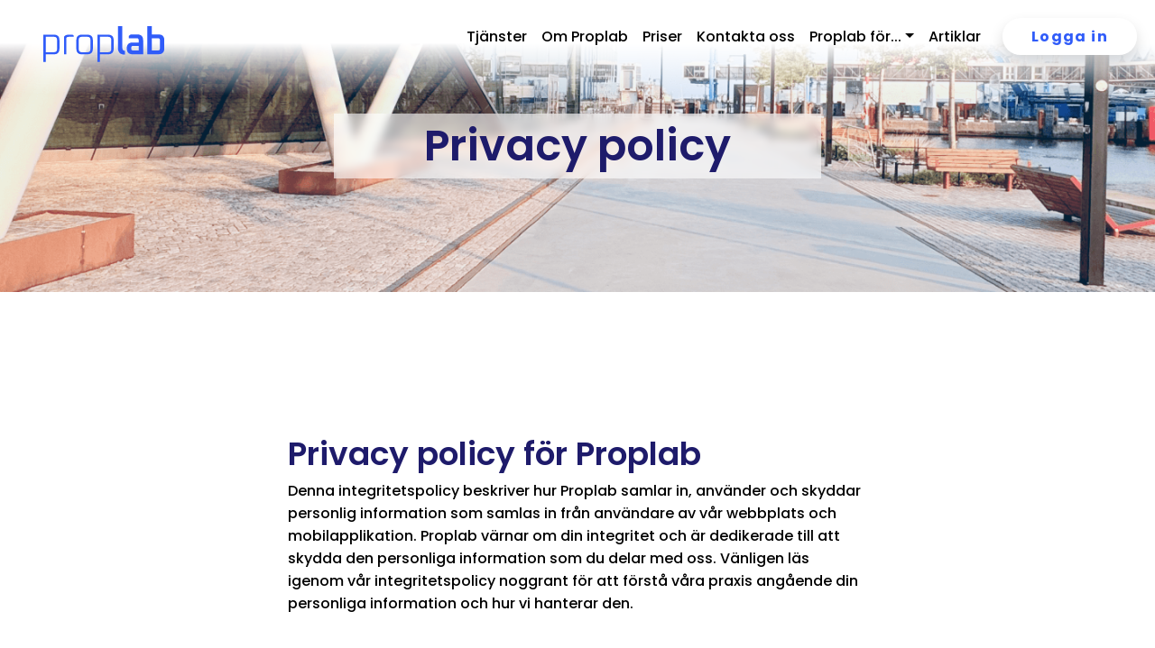

--- FILE ---
content_type: text/html; charset=UTF-8
request_url: https://proplab.ai/privacy-policy
body_size: 17109
content:
<!DOCTYPE html>
<html lang="sv">
  <head>
    <title>Proplab - Privacy policy</title>
    <meta name="robots" content="index, follow">
    <meta charset="UTF-8">
    <meta http-equiv="X-UA-Compatible" content="IE=edge">
    <meta name="viewport" content="width=device-width, initial-scale=1.0">
    <meta name="language" content="Swedish">
    <meta name="author" content="Proplab">
    <meta name="theme-color" content="#151257">
    <meta name="description" content="Upptäck Proplabs innovativa lösningar för fastighetsbranschen med AI-drivna digital styling och skräddarsydda säljpresentationer. Optimera era fastighetsobjekts potential och locka kunder med realistiska och inbjudande visuella erbjudanden">
    <link rel="apple-touch-icon" sizes="180x180" href="/assets/apple-touch-icon.png">
    <link rel="icon" type="image/png" sizes="32x32" href="/assets/favicon-32x32.png">
    <link rel="icon" type="image/png" sizes="16x16" href="/assets/favicon-16x16.png">
    <link rel="manifest" href="/assets/site.webmanifest">
    <link href="https://fonts.googleapis.com" rel="preconnect">
    <link href="https://fonts.gstatic.com" rel="preconnect" crossorigin="anonymous">
    <link href="https://fonts.googleapis.com/css2?family=Inter:wght@500;600&amp;family=Oxanium:wght@500;600;700&amp;family=Poppins:wght@400;500;600;700&amp;display=swap" rel="stylesheet">
    <link href="/assets/css/bootstrap.min.css" media="all" rel="stylesheet">
    <link href="/assets/css/style.css" rel="stylesheet">
    <script src="https://cdnjs.cloudflare.com/ajax/libs/bodymovin/5.10.2/lottie.min.js" integrity="sha512-fTTVSuY9tLP+l/6c6vWz7uAQqd1rq3Q/GyKBN2jOZvJSLC5RjggSdboIFL1ox09/Ezx/AKwcv/xnDeYN9+iDDA==" crossorigin="anonymous" referrerpolicy="no-referrer"></script>
    <script defer="defer" data-domain="proplab.ai" src="https://plausible.io/js/script.tagged-events.js"></script>
    <!--Facebook Meta Tags-->
    <meta name="og:url" content="https://proplab.ai">
    <meta name="og:type" content="website">
    <meta name="og:title" content="Proplab - Privacy policy">
    <meta name="og:description" content="Upptäck Proplabs innovativa lösningar för fastighetsbranschen med AI-drivna digital styling och skräddarsydda säljpresentationer. Optimera era fastighetsobjekts potential och locka kunder med realistiska och inbjudande visuella erbjudanden">
    <meta name="og:image" content="https://proplab.ai/assets/img/img-proplab-some.png">
    <!--Twitter Meta Tags-->
    <meta name="twitter:card" content="summary_large_image">
    <meta name="twitter:domain" content="https://proplab.ai">
    <meta name="twitter:url" content="https://proplab.ai">
    <meta name="twitter:title" content="Proplab - Privacy policy">
    <meta name="twitter:description" content="Upptäck Proplabs innovativa lösningar för fastighetsbranschen med AI-drivna digital styling och skräddarsydda säljpresentationer. Optimera era fastighetsobjekts potential och locka kunder med realistiska och inbjudande visuella erbjudanden">
    <meta name="twitter:image" content="https://proplab.ai/assets/img/img-proplab-some.png">
    <link href="https://proplab.ai/privacy-policy" rel="canonical">
  </head>
  <body>
    <main class="wrapper">
      <div class="smooth-content">
        <nav class="navbar navbar-expand-lg py-4 px-3 px-md-5 container-fluid position-absolute" style="background: linear-gradient(0deg, rgba(255, 255, 255, 0) 0%, rgb(255 255 255) 55%, #FFFFFF 100%);"><a class="navbar-brand" href="https://proplab.ai/" aria-label="Proplab hem" style="z-index: 1;"><img src="/assets/img/logo-proplab-blue.svg" alt="Logotyp för Proplab" style="height: 40px;"></a><button class="navbar-toggler ml-auto collapsed" aria-label="Meny" id="nav-icon" type="button" data-bs-toggle="collapse" data-bs-target="#navbar"><span></span><span></span><span></span><span></span></button>
          <div class="collapse navbar-collapse " id="navbar">
            <div class="ms-auto">
              <ul class="navbar-nav px-2 px-sm-4 pt-4 p-lg-0 pb-4 pb-mb-0">
                <li class="nav-item"><a class=" nav-link" aria-label="Tjänster" href="https://proplab.ai/services">Tjänster</a></li>
                <li class="nav-item"><a class=" nav-link" aria-label="Om Proplab" href="https://proplab.ai/about-proplab">Om Proplab</a></li>
                <li class="nav-item"><a class=" nav-link" aria-label="Priser" href="https://proplab.ai/price">Priser</a></li>
                <li class="nav-item"><a class=" nav-link" aria-label="Kontakta oss" href="https://proplab.ai/signup">Kontakta oss</a></li>
                <li class="nav-item dropdown"><a class="nav-link dropdown-toggle shadow-none" href="#" role="button" data-bs-toggle="dropdown" aria-label="Proplab för...">Proplab för...</a>
                  <ul class="dropdown-menu dropdown-menu-end px-2 px-sm-4 py-4  row justify-content-between" aria-labelledby="navbarDropdown">
                    <li class="col-6 px-0"><a class=" dropdown-item px-0" aria-label="Uthyrare kommersiellt" href="https://proplab.ai/commercial-landlord">Uthyrare kommersiellt</a></li>
                    <li class="col-6 px-0"><a class=" dropdown-item px-0" aria-label="Uthyrare privat" href="https://proplab.ai/private-landlord">Uthyrare privat</a></li>
                    <li class="col-6 px-0"><a class=" dropdown-item px-0" aria-label="Mäklare kommersiellt" href="https://proplab.ai/commercial-broker">Mäklare kommersiellt</a></li>
                    <li class="col-6 px-0"><a class=" dropdown-item px-0" aria-label="Mäklare privat" href="https://proplab.ai/private-broker">Mäklare privat</a></li>
                    <li class="col-6 px-0"><a class=" dropdown-item px-0" aria-label="Fastighetschef" href="https://proplab.ai/property-manager">Fastighetschef</a></li>
                    <li class="col-6 px-0"><a class=" dropdown-item px-0" aria-label="Regionchef" href="https://proplab.ai/regional-manager">Regionchef</a></li>
                    <li class="col-6 px-0"><a class=" dropdown-item px-0" aria-label="Leasingansvarig" href="https://proplab.ai/leasing-manager">Leasingansvarig</a></li>
                    <li class="col-6 px-0"><a class=" dropdown-item px-0" aria-label="Inredare" href="https://proplab.ai/decorator">Inredare</a></li>
                    <li class="col-6 px-0"><a class=" dropdown-item px-0" aria-label="Arkitekt" href="https://proplab.ai/architect">Arkitekt</a></li>
                  </ul>
                </li>
                <li class="nav-item"><a class=" nav-link" aria-label="Artiklar" href="https://proplab.ai/articles">Artiklar</a></li>
              </ul>
              <div class="pb-4 px-4 pb-lg-0 px-lg-0 ps-lg-3 nav-mobile">
                <div class=""><a aria-label="Logga in" target="_blank" href="https://app.proplab.ai"><button class="btn-white-small shadow" style="color: #305cf9 !important;" type="button" aria-label="Logga in">Logga in</button></a></div>
              </div>
            </div>
            <div class="pb-4 px-4 pb-lg-0 px-lg-0 ps-lg-3 nav-desktop">
              <div class=""><a aria-label="Logga in" target="_blank" href="https://app.proplab.ai"><button class="btn-white-small shadow" style="color: #305cf9 !important;" type="button" aria-label="Logga in">Logga in</button></a></div>
            </div>
          </div>
        </nav>
        <section class="start-section" style="height: 45vh">
          <div class="d-flex flex-column justify-content-center align-items-center pl-title-bg">
            <h1 class="py-2" data-speed="1" data-lag="0.2">Privacy policy</h1>
          </div>
          <div class="bg-cover" style="background-image: url(/assets/img/proplab-hetch2.png); background-position: bottom;"></div>
        </section>
        <div class="content d-flex justify-content-center container">
          <div class="col-12 col-md-8 col-lg-7">
            <h2 class="text-start p-0 pb-2">Privacy policy för Proplab</h2>
            <p class="text-start mb-5">Denna integritetspolicy beskriver hur Proplab samlar in, använder och skyddar personlig information som samlas in från användare av vår webbplats och mobilapplikation. Proplab värnar om din integritet och är dedikerade till att skydda den personliga information som du delar med oss. Vänligen läs igenom vår integritetspolicy noggrant för att förstå våra praxis angående din personliga information och hur vi hanterar den.</p>
            <h2 class="text-start p-0 pb-2">Insamling av personlig information</h2>
            <p class="text-start mb-5">Proplab samlar in personlig information från användare i syfte att tillhandahålla och förbättra våra tjänster. De typer av personlig information som kan samlas in inkluderar namn, e-postadress och mobilnummer. Denna information samlas in frivilligt när användare registrerar sig för våra tjänster eller väljer att dela den med oss under användningen av vår webbplats eller mobilapplikation.</p>
            <h2 class="text-start p-0 pb-2">Användning av personlig information</h2>
            <p class="text-start mb-5">Den personliga information som samlas in av Proplab används för att tillhandahålla, underhålla och förbättra våra tjänster till våra användare. Vi kan använda den personliga informationen för att kommunicera med användare angående deras konton, för att tillhandahålla viktig information om våra tjänster eller för att svara på användares förfrågningar och feedback.</p>
            <h2 class="text-start p-0 pb-2">Skydd av personlig information</h2>
            <p class="text-start mb-5">Proplab vidtar lämpliga säkerhetsåtgärder för att skydda den personliga informationen som samlas in från användare och förhindra obehörig åtkomst, ändring, spridning eller förstörelse av sådan information. Vi delar inte den personliga informationen med tredje parter utan användarens uttryckliga samtycke, förutom i de fall där det krävs enligt lag eller för att skydda våra rättigheter och egendom.</p>
            <h2 class="text-start p-0 pb-2">Ändringar i integritetspolicyn</h2>
            <p class="text-start mb-5">Proplab förbehåller sig rätten att uppdatera denna integritetspolicy när som helst. Vi uppmanar användare att regelbundet granska denna integritetspolicy för att hålla sig informerade om hur vi skyddar den personliga informationen som samlas in. Genom att fortsätta använda våra tjänster efter att ändringar har gjorts i integritetspolicyn godkänner användare de reviderade villkoren. Kontakta oss.</p>
            <p class="text-start mb-5">Om du har frågor eller funderingar om denna integritetspolicy eller om Proplabs hantering av din personliga information, vänligen kontakta oss via e-post på info@proplab.se.</p>
            <p class="text-start mb-5">Senast uppdaterad: 2024-04-01</p>
          </div>
        </div>
        <footer class="container" style="padding-bottom: 1rem; padding-top: 3rem;">
          <div class="d-flex flex-md-row flex-column justify-content-center justify-content-md-between align-items-center">
            <div class="d-flex flex-column pb-4">
              <p class="text-start" style=" color: var(--colemine); font-size: 1rem; font-weight: 600;">KONTAKT</p>
<a class="pl-vibrantBlue" style="font-size:2.25rem; font-weight: 600; padding: 0.5rem 0.25rem  2rem  0rem;" href="mailto:info@proplab.ai">info@proplab.ai</a></div>
            <div class="pb-4">
              <div class="d-flex justify-content-end" style="gap: 10px;"><a class="pl-vibrantBlue-bg d-flex justify-content-center align-items-center plausible-event-name=ctaInstagram" href="https://www.instagram.com/proplab.ai/" target="_blank" style="border-radius:100%;padding:0.4rem;box-sizing:content-box; height: 40px; width: 40px;"><img src="/assets/img/ico-instagram.svg" alt="Följ oss på Instagram" style="width: 32px; height:32px;"></a><a class=" pl-vibrantBlue-bg d-flex  justify-content-center align-items-center plausible-event-name=ctaLinkedin" href="https://se.linkedin.com/company/proplab-ai" target="_blank" style="border-radius:100%;padding:0.4rem;box-sizing:content-box; height: 40px; width: 40px;"><img src="/assets/img/ico-linkedin.svg" alt="Följ oss på LinkedIn" style="width: 32px; height:32px; padding-bottom: 2px;"></a><a class="d-flex" aria-label="Till toppen" href="#"><button class="button btn-white-small px-2 d-flex flex-column-reverse">Till toppen<img class="bounce" src="/assets/img/ico-arrow.svg" alt="vit pil upp"></button></a></div>
            </div>
          </div>
          <hr class="w-100" style="border-top: 1px solid #D7D7D7;">
          <div class="my-5 py-3">
            <div class="row gap-3 justify-content-md-between justify-content-center">
              <div class="row col-11 col-md-7">
                <div class="col">
                  <p class="text-start pb-3" style="font-weight: 600; font-size: 1rem;">PROPLAB FÖR DIG SOM…</p>
                  <div class="row ">
                    <div class="col-12  col-sm">
                      <div class="d-flex flex-column pb-2"><a class="px-0" style="font-size: 1rem;" aria-label="Uthyrare kommersiellt" href="https://proplab.ai/commercial-landlord">Uthyrare kommersiellt</a></div>
                      <div class="d-flex flex-column pb-2"><a class="px-0" style="font-size: 1rem;" aria-label="Uthyrare privat" href="https://proplab.ai/private-landlord">Uthyrare privat</a></div>
                      <div class="d-flex flex-column pb-2"><a class="px-0" style="font-size: 1rem;" aria-label="Mäklare kommersiellt" href="https://proplab.ai/commercial-broker">Mäklare kommersiellt</a></div>
                      <div class="d-flex flex-column pb-2"><a class="px-0" style="font-size: 1rem;" aria-label="Mäklare privat" href="https://proplab.ai/private-broker">Mäklare privat</a></div>
                    </div>
                    <div class="col-12  col-sm">
                      <div class="d-flex flex-column pb-2"><a class="px-0" style="font-size: 1rem;" aria-label="Fastighetschef" href="https://proplab.ai/property-manager">Fastighetschef</a></div>
                      <div class="d-flex flex-column pb-2"><a class="px-0" style="font-size: 1rem;" aria-label="Regionchef" href="https://proplab.ai/regional-manager">Regionchef</a></div>
                      <div class="d-flex flex-column pb-2"><a class="px-0" style="font-size: 1rem;" aria-label="Leasingansvarig" href="https://proplab.ai/leasing-manager">Leasingansvarig</a></div>
                      <div class="d-flex flex-column pb-2"><a class="px-0" style="font-size: 1rem;" aria-label="Inredare" href="https://proplab.ai/decorator">Inredare</a></div>
                      <div class="d-flex flex-column pb-2"><a class="px-0" style="font-size: 1rem;" aria-label="Arkitekt" href="https://proplab.ai/architect">Arkitekt</a></div>
                    </div>
                  </div>
                </div>
              </div>
              <div class="row col-11 col-md-3">
                <div class="col-12 pb-2 pb-md-0"><a style="font-weight: 600; font-size: 1rem;" aria-label="Tjänster" href="https://proplab.ai/services">TJÄNSTER</a></div>
                <div class="col-12 pb-2 pb-md-0"><a style="font-weight: 600; font-size: 1rem;" aria-label="Om Proplab" href="https://proplab.ai/about-proplab">OM PROPLAB</a></div>
                <div class="col-12 pb-2 pb-md-0"><a style="font-weight: 600; font-size: 1rem;" aria-label="Priser" href="https://proplab.ai/price">PRISER</a></div>
                <div class="col-12 pb-2 pb-md-0"><a style="font-weight: 600; font-size: 1rem;" aria-label="Kontakta oss" href="https://proplab.ai/signup">KONTAKTA OSS</a></div>
                <div class="col-12 pb-2 pb-md-0"><a style="font-weight: 600; font-size: 1rem;" aria-label="Artiklar" href="https://proplab.ai/articles">ARTIKLAR</a></div>
              </div>
            </div>
          </div>
          <div class="d-flex flex-column align-items-center g-2">
            <p class="mb-2">Integrerat med Vitec Mäklarsystem</p>
<img class="mb-4" src="/assets/img/logo-vitec.svg" alt="Integrerat med Vitec Mäklarsystem" style="width: 155px; height:41px;"></div>
          <div class="d-flex flex-colum justify-content-center align-items-center g-2">
            <div class="d-flex align-items-center g-2 ">
              <p class="px-1" style=" font-size: 0.9rem;">©2026 Proplab</p>
<a class="link-white px-1" style="font-size: 0.9rem;" href="/cookie-policy">Cookies</a>
              <p class="txt-white px-1" style=" font-size: 0.9rem;">|</p>
<a class="link-white px-1" style="font-size: 0.9rem;" href="/privacy-policy">Privacy</a></div>
          </div>
        </footer>
        <script src="https://code.jquery.com/jquery-3.6.3.min.js" integrity="sha256-pvPw+upLPUjgMXY0G+8O0xUf+/Im1MZjXxxgOcBQBXU=" crossorigin="anonymous"></script>
        <script src="https://cdn.jsdelivr.net/npm/bootstrap@5.3.2/dist/js/bootstrap.bundle.min.js" integrity="sha384-C6RzsynM9kWDrMNeT87bh95OGNyZPhcTNXj1NW7RuBCsyN/o0jlpcV8Qyq46cDfL" crossorigin="anonymous"></script>
        <script src="/assets/scripts/script.js" defer="defer"></script>
      </div>
    </main>
  </body>
</html>


--- FILE ---
content_type: text/css; charset=UTF-8
request_url: https://proplab.ai/assets/css/style.css
body_size: 35333
content:
html, body, div, span, applet, object, iframe,
h1, h2, h3, h4, h5, h6, p, blockquote, pre,
a, abbr, acronym, address, big, cite, code,
del, dfn, em, img, ins, kbd, q, s, samp,
small, strike, strong, sub, sup, tt, var,
b, u, i, center,
dl, dt, dd, ol, ul, li,
fieldset, form, label, legend,
table, caption, tbody, tfoot, thead, tr, th, td,
article, aside, canvas, details, embed, 
figure, figcaption, footer, header, hgroup, 
menu, nav, output, ruby, section, summary,
time, mark, audio, video {
	margin: 0;
	padding: 0;
	border: 0;
	font-size: 100%;
	font: inherit;
	vertical-align: baseline;
}
/* HTML5 display-role reset for older browsers */
article, aside, details, figcaption, figure, 
footer, header, hgroup, menu, nav, section {
	display: block;
}
ol, ul {
	list-style: none;
}
blockquote, q {
	quotes: none;
}
blockquote:before, blockquote:after,
q:before, q:after {
	content: '';
	content: none;
}
table {
	border-collapse: collapse;
	border-spacing: 0;
}
body, input, textarea, button {
    -webkit-text-size-adjust: 100%;
    -ms-text-size-adjust: 100%;
    -webkit-font-smoothing: antialiased;
    -moz-osx-font-smoothing: grayscale;
    text-rendering: optimizeLegibility;
}
input, textarea, button {
    -webkit-appearance: none;
    border-radius: 0;
    font-family: inherit;
}
.no-select {
    -webkit-touch-callout: none;
    -webkit-user-select: none;
    -khtml-user-select: none;
    -moz-user-select: none;
    -ms-user-select: none;
    user-select: none;
}
/*/RESET*/
html,
body {
  font-family: 'Poppins', sans-serif;
  font-weight: 500;
  font-size: 1rem;
  color: #ffffff;
}

html {
  scroll-behavior: smooth;
}

:root{
    --premiumBlue: #1E1B6B;
    --vibrantBlue: #305CF9;
    --complementaryColor: #D8D8D8;
    --snow: #FFFFFF;
    --colemine: #000000;
    --danger-main: #FF2F2F;
    --open-animation: 0.5s;
}

/*COLORS*/
.pl-premiumBlue{
    color: var(--premiumBlue);
}
.pl-vibrantBlue{
    color: var(--vibrantBlue);
}
.pl-complementary{
    color: var(--complementaryColor);
}
.pl-colemine{
    color: var(--colemine)!important;
}
.pl-snow{
    color: var(--snow)!important;
}
.pl-warning{
    color: var(--danger-main)!important;
}
.pl-premiumBlue-bg{
    background-color: var(--premiumBlue);
}
.pl-vibrantBlue-bg{
    background-color: var(--vibrantBlue);
}
.pl-complementary-bg{
    background-color: var(--complementaryColor);
}
.pl-colemine-bg{
    background-color: var(--colemine)!important;
}
.pl-snow-bg{
    background-color: var(--snow);
}
.pl-clear-bg{
    background-color: transparent;
}

.pl-title-bg{
    background: rgba(255, 255, 255, 0.6);
    backdrop-filter: blur(5px);
}

/*Font settings*/
h1, h2, h3, h4, h5, h6 {
  font-family: 'Poppins', sans-serif;
  font-weight: 600!important;
}

p, .p {
  color: var(--colemine);
  text-align: center;
  font-size: 1rem; /* 16px */
  font-weight: 500;
}
.pl-start-h1 {
    color: var(--premiumBlue);
    font-size: 1.8rem;
    line-height: 2.2rem;
    font-weight: 600 !important;
    text-align: center;
    padding: 0;
}

.h1 {
  color: var(--premiumBlue);
  z-index: 1;
  font-size: 2.5rem; /* 40px */
  font-weight: 600;
  padding-top: 30px;
  padding-right: 50px;
  padding-bottom: 30px;
  padding-left: 50px;
  background: rgba(255, 255, 255, 0.2);
  backdrop-filter: blur(5px);
  text-align: center;
}

h1 {
  color: var(--premiumBlue);
  z-index: 1;
  font-size: 2.5rem; /* 40px */
  font-weight: 600;
  padding-top: 30px;
  padding-right: 0px;
  padding-bottom: 30px;
  padding-left: 0px;
  text-align: center;
}

h3, .h3 {
  color: var(--premiumBlue);
  font-size: 1.75rem; /* 28 px*/
  font-weight: 600;
  padding-top: 10px;
  padding-right: 30px;
  padding-bottom: 10px;
  padding-left: 30px;
}
.pl-h3{
    font-size: 1.2rem; /*19.2 px*/
    font-weight: 600;
    padding: 0;
}

h4 {
  color: var(--colemine);
  font-size: 1rem; /* 16 px*/
  font-weight: 600;
}

.pl-h1 {
  color: var(--premiumBlue);
  font-size: 2rem; /* 32px */
  font-weight: 600;
  line-height: 38px;
  padding-top: 30px;
  padding-right: 1.5rem;
  padding-bottom: 30px;
  padding-left: 1.5rem;
  text-align: center;
  width: 100%;
}

.pl-h1-article {
    font-size: 1.3rem;
    text-align: start;
}
.pl-article-intro {
    display: -webkit-box;
    -webkit-box-orient: vertical;
    -webkit-line-clamp: 6;
    overflow: hidden;
    text-overflow: ellipsis;
}
a {
    color: var(--vibrantBlue);
    font-size: 1.25rem; /* 20px*/
    font-weight: 500;
    text-decoration: none;
}
.pl-footnote {
    font-size: 0.875rem;
    font-weight: 500;
}

.pl-image-text{
    color: var(--premiumBlue);
    font-size: 1.25rem;
    font-weight: 600;
    background: rgba(255, 255, 255, 0.5);
    backdrop-filter: blur(8.69px);
    text-align: center;
}

.pl-forYou-h2 {
  font-size: 1.7rem !important;
 /*overflow-wrap: break-word;
  hyphens: auto;*/
}

.pl-markdown, .pl-markdown p, .pl-markdown h2 , .pl-markdown h1 , .pl-markdown h3, .pl-markdown h4 , .pl-markdown h5 , .pl-markdown h6   {
  text-align: left!important;
  padding: 0;
  margin-block-end: 1rem;
  margin-block-start: 1rem;
  letter-spacing: 0.67px;
  line-height: 1.8rem;
}

.pl-markdown h1 {
  line-height: 3rem;
  padding: 1rem 0;
}
.pl-markdown h2 {
  font-size: 1rem;
  line-height: 1.5rem;
  margin-block-start: 2rem;
  margin-block-end: 0.5rem;
}
.pl-markdown h3 {
  line-height: 1.75rem;
  margin-block-start: 1rem;
  margin-block-end: 0.5rem;
}
.pl-markdown h4   {
  line-height: 1.5rem;
  margin-block-start: 1rem;
}
.pl-markdown h5   {
   line-height: 1.125rem;
   margin-block-start: 1rem;
}
.pl-markdown h6   {
  line-height: 1rem;
  margin-block-start: 1rem;
}
.pl-markdown h1 {
 margin-block-start: 1rem;
 margin-block-end: 1rem;
}
.pl-markdown ol,.pl-markdown ul {
    list-style: auto;
	padding-left: 1rem;
	line-height: 1.8rem;
}
.pl-markdown ul {
    list-style: disc;
	padding-left: 1rem;
}
.pl-markdown em{
	font-style: italic;
}
.pl-markdown strong{
	font-weight: 600;
}
.pl-regular{
	font-weight: 400 !important;
}
.pl-bold{
	font-weight: 700 !important;
}

.final {
  color: #ffffff;
  z-index: 1;
  font-size: 3rem;
  font-weight: 500;
  padding-top: 10px;
  padding-right: 30px;
  padding-bottom: 10px;
  padding-left: 30px;
  border-radius: 4px;
  background: rgba(255, 255, 255, 0);
}


/* FORM */
.form-label {
    font-size: 0.875rem;
    font-weight: 700;
    color: var(--colemine);
}

.form-control {
    border: 1px solid #ADADAD !important;
}


/*SECTION*/
.start-section {
  position: relative;
  height: 100vh;
  display: flex;
  align-items: center;
  justify-content: center;
}

.start-section-works {
  position: relative;
  height: 80vh;
  display: flex;
  align-items: end;
  justify-content: center;
}

.start-section-articles {
  position: relative;
  height: 100%;
  margin-top: 5rem;
  display: flex;
  align-items: end;
  justify-content: center;
}

.bg-cover {
  position: absolute;
  top: 0;
  left: 0;
  width: 100%;
  height: 100%;
  z-index: -1;
  background-size: cover;
  background-position: center;
  background-repeat: no-repeat;
}

/*ARROW*/
.arrow {
  text-align: center;
  margin: 7% 0;
  position: absolute;
  width: 100%;
  z-index: 998;
  bottom: 0;
}
.arrow-size {
  width: 12%;
}
.bounce {
  -moz-animation: bounce 2s 3;
  -webkit-animation: bounce 2s 3;
  animation: bounce 2s infinite;
}
@keyframes bounce {
  0%, 20%, 50%, 80%, 100% {
    transform: translateY(0);
  }
  40% {
    transform: translateY(-5px);
  }
  60% {
    transform: translateY(-3px);
  }
}

/*BUTTONS*/
:focus {
  outline: -webkit-focus-ring-color auto 0px;
}
button, input[type="submit"], input[type="reset"] {
background: none;
color: inherit;
border: none;
padding: 0;
font: inherit;
cursor: pointer;
outline: inherit;
}
.floating-btn {
  z-index: 1024;
}
.button {
  text-align: center;
  text-decoration: none;
  transition-duration: 0.4s;
  display: inline-flex;
  align-items: center;
  justify-content: center;
}
.btn-secondary-small {
    background-color: rgba(48, 92, 249, 1);
    font-size: 16px;
    font-weight: 700;
    color: var(--snow);
    letter-spacing: 1.4px;
    text-align: center;
    border-radius: 25px;
    padding-top: 8px;
    padding-right: 32px;
    padding-bottom: 8px;
    padding-left: 32px;
    transform: scale(1);
    box-shadow: 0px 0px 0px rgba(0, 0, 0, 0);
    transition: transform 0.3s ease-in-out, box-shadow 0.3s ease-in-out;
}
.btn-secondary-small:hover {
    /*background-color: rgba(48, 92, 249, 0.6);*/
    transform: scale(1.01);
    box-shadow: 0px 3px 14px rgba(0, 0, 0, 0.3);
}
.btn-secondary {
    background-color: rgba(48, 92, 249, 1);
    font-size: 16px;
    font-weight: 700;
    color: var(--snow);
    letter-spacing: 1.4px;
    text-align: center;
    border-radius: 25px;
    padding-right: 32px;
    padding-left: 32px;
    height: 50px;
    transform: scale(1);
    box-shadow: 0px 0px 0px rgba(0, 0, 0, 0);
    transition: transform 0.3s ease-in-out, box-shadow 0.3s ease-in-out;
}
.btn-secondary:hover {
    /*background-color: rgba(48, 92, 249, 0.6);*/
    transform: scale(1.01);
    box-shadow: 0px 3px 14px rgba(0, 0, 0, 0.3);
}
.btn-dark-small {
    background-color: rgba(8, 7, 28, 1);
    font-size: 16x;
    font-weight: 700;
    color: var(--snow);
    letter-spacing: 1.4px;
    text-align: center;
    border-radius: 25px;
    padding-top: 8px;
    padding-right: 32px;
    padding-bottom: 8px;
    padding-left: 32px;
    transform: scale(1);
    box-shadow: 0px 0px 0px rgba(0, 0, 0, 0);
    transition: transform 0.3s ease-in-out, box-shadow 0.3s ease-in-out;
}
.btn-dark-small:hover {
    background-color: rgba(8, 7, 28, 0.6);
    transform: scale(1.01);
    box-shadow: 0px 3px 14px rgba(0, 0, 0, 0.3);
}
.btn-dark {
    background-color: rgba(8, 7, 28, 1);
    font-size: 16px;
    font-weight: 700;
    color: var(--snow);
    letter-spacing: 1.4px;
    text-align: center;
    border-radius: 25px;
    padding-right: 32px;
    padding-left: 32px;
    height: 50px;
    transform: scale(1);
    box-shadow: 0px 0px 0px rgba(0, 0, 0, 0);
    transition: transform 0.3s ease-in-out, box-shadow 0.3s ease-in-out;
}
.btn-dark:hover {
    background-color: rgba(8, 7, 28, 0.6);
    transform: scale(1.01);
    box-shadow: 0px 3px 14px rgba(0, 0, 0, 0.3);
}
.btn-white-small {
    background-color: rgba(255, 255, 255, 1);
    font-size: 1rem;
    font-weight: 700;
    color: var(--vibrantBlue);
    letter-spacing: 1.4px;
    text-align: center;
    border-radius: 25px;
    padding-top: 8px;
    padding-right: 32px;
    padding-bottom: 8px;
    padding-left: 32px;
    transform: scale(1);
    box-shadow: 0px 0px 0px rgba(0, 0, 0, 0);
    transition: transform 0.3s ease-in-out, box-shadow 0.3s ease-in-out;
}
.btn-white-small:hover {
    background-color: rgba(255, 255, 255, 0.6);
    transform: scale(1.01);
    box-shadow: 0px 3px 14px rgba(0, 0, 0, 0.3);
}
.btn-white {
    background-color: rgba(255, 255, 255, 1);
    font-size: 16px;
    font-weight: 700;
    color: var(--vibrantBlue);
    letter-spacing: 1.4px;
    text-align: center;
    border-radius: 25px;
    padding-right: 32px;
    padding-left: 32px;
    height: 50px;
    transform: scale(1);
    box-shadow: 0px 0px 0px rgba(0, 0, 0, 0);
    border: 1px solid #C5C5C5;
    transition: transform 0.3s ease-in-out, box-shadow 0.3s ease-in-out;
}
.btn-white:hover {
    background-color: rgba(255, 255, 255, 0.6);
    transform: scale(1.01);
    box-shadow: 0px 3px 14px rgba(0, 0, 0, 0.3);
}

/* INPUT */

.pl-input-outline input, pl-input-outline input:active, pl-input-outline input:focus{
    background-color: transparent!important;
    outline: transparent!important;
    border-color: var(--snow)!important;
    border-radius:0px!important;
}
.pl-input-outline textarea, pl-input-outline textarea:active, pl-input-outline textarea:focus{
    background-color: transparent!important;
    outline: transparent!important;
    border-color: var(--snow)!important;
    border-radius:0px!important;
}

.pl-input-primary input, .pl-input-primary input:active, .pl-input-primary input:focus{
    background-color: rgba(255, 255, 255, 1) !important;
    outline: transparent!important;
    border: 1px solid rgba(209, 209, 209, 1)!important;
    border-radius:8px!important;
}

.pl-radio-primary  {
    appearance: none;
    width: 23px;
    height: 23px;
    border: 1px solid #D1D1D1;
    border-radius: 50%;
    background-color: var(--snow);
    cursor: pointer;
    position: relative;
    display: inline-block;
    vertical-align: middle;
    margin-right: 6px;
}

.pl-radio-primary:checked {
    border: 1px solid transparent;
    background-color: var(--vibrantBlue);
}

.pl-radio-primary:checked::before {
    content: "";
    position: absolute;
    top: 5px;
    left: 5px;
    width: 11px;
    height: 11px;
    background-color: var(--snow);
    border-radius: 50%;
}

/*
/*NAV*/
nav {
  padding: 1rem 2rem;
  position: absolute;
  top: 0px;
  left: 0px;
  width: 100%;
  z-index: 1000;
/*  background: linear-gradient(0deg, rgba(0, 0, 0, 0) 0%, rgba(0, 0, 0, 0.5) 100%); */
  background: linear-gradient(0deg, rgba(255, 255, 255, 0) 0%, #FFFFFF 100%);
  display: flex;
  align-items: center;
  justify-content: space-between;
}
#nav-icon{
  width: 70px;
  height: 45px;
  top: 0;
  right: 0rem;
  margin-top: 0rem;
  margin-bottom: 20px;
  -webkit-transform: rotate(0deg);
  -moz-transform: rotate(0deg);
  -o-transform: rotate(0deg);
  transform: rotate(0deg);
  -webkit-transition: .5s ease-in-out;
  -moz-transition: .5s ease-in-out;
  -o-transition: .5s ease-in-out;
  transition: .5s ease-in-out;
  cursor: pointer;
  transform: scale(0.5);
  outline: none;
  border: none;
  z-index: 999;
}
#nav-icon span {
  display: block;
  position: absolute;
  height: 2px;
  width: 100%;
  background: var(--premiumBlue);
  border-radius: 9px;
  opacity: 1;
  left: 0;
  -webkit-transform: rotate(0deg);
  -moz-transform: rotate(0deg);
  -o-transform: rotate(0deg);
  transform: rotate(0deg);
  -webkit-transition: .25s ease-in-out;
  -moz-transition: .25s ease-in-out;
  -o-transition: .25s ease-in-out;
  transition: .25s ease-in-out;
}
#nav-icon:focus{
    outline: none;
    box-shadow: none;
}
#nav-icon span:nth-child(1) {
  top: 0px;
}
#nav-icon span:nth-child(2),#nav-icon span:nth-child(3) {
  top: 18px;
}
#nav-icon span:nth-child(4) {
  top: 36px;
}
#nav-icon.open span:nth-child(1) {
  top: 18px;
  width: 0%;
  left: 50%;
}
#nav-icon.open span:nth-child(2) {
  -webkit-transform: rotate(45deg);
  -moz-transform: rotate(45deg);
  -o-transform: rotate(45deg);
  transform: rotate(45deg);
}
#nav-icon.open span:nth-child(3) {
  -webkit-transform: rotate(-45deg);
  -moz-transform: rotate(-45deg);
  -o-transform: rotate(-45deg);
  transform: rotate(-45deg);
}
#nav-icon.open span:nth-child(4) {
  top: 18px;
  width: 0%;
  left: 50%;
}

.nav-desktop{
    display:none;
}
.nav-mobile{
    display:block;
}

.nav-item {
    font-size: 1rem;
    color: var(--colemine);
}

.nav-item .nav-link {
    color: var(--colemine);
}

.nav-link.active{
    display: inline-block;
    border-bottom: 2px solid transparent;
}

.nav-link.active{
    display: inline-block;
    border-bottom: 2px solid var(--vibrantBlue);
}

.dropdown-item.active{
    display: inline;
    border-bottom: 2px solid var(--vibrantBlue);
    background: transparent;
    color: var(--colemine);
}

.navbar-collapse {
    background: rgba(255, 255, 255, 1);
    border: none;
    position: absolute;
    width: 100%;
    padding: 0;
    top: 0;
    left: 0;
    padding-top: 5rem;
    border-radius: 0px !important;
    text-align:center;
    box-shadow: 0 30px 20px rgba(0, 0, 0, 0.3);
    -moz-box-shadow: 0 30px 20px rgba(0, 0, 0, 0.3);
    -webkit-box-shadow: 0 30px 20px rgba(0, 0, 0, 0.3);
}

.dropdown-menu {
    background-color: rgba(255, 255, 255, 1);
    border: none;
    padding: 20px;
    text-align: left;
    box-shadow: 0px 4px 23.1px 0px rgba(0, 0, 0, 0.06);
    border-radius: 8px !important;
}
.dropdown-menu a {
    text-align: left;
}
.menu .dropdown-menu > li {
    padding: 0px;
}

.dropdown-item{
    white-space: pre-wrap;
    font-size: 0.875rem;
    font-weight: 500;
}

.dropdown-menu.show {
    display: flex !important;
}
.dropdown-item:focus, .dropdown-item:hover {
    background-color: #f8f9fa29;
    color: var(--colemine)
}
.dropdown-menu .nav-link {
    font-weight: 600;
}
.dropdown-menu a {
    --bs-border-radius: .5rem;
     color: var(--colemine)
}
.dropdown-item.disabled, .dropdown-item:disabled {
    color: rgb(249 249 249 / 50%);
}



.rotating-text-container {
  overflow: hidden;
  height: 75px; /* Adjust according to your text size */
}

.rotating-text {
  display: flex;
  flex-direction: column;
  animation: rotateText 9s infinite;
}

.rotating-text div {
  height: 75px; /* Adjust according to your text size */
  display: flex;
  justify-content: center;
  align-items: center;
}

@keyframes rotateText {
  0% { transform: translateY(0); }
  20% { transform: translateY(0); }
  40% { transform: translateY(-75px); }  /* -50px = -1 * height of one div */
  60% { transform: translateY(-150px); } /* -100px = -2 * height of one div */
  80% { transform: translateY(-225px); } /* -150px = -3 * height of one div */
  100% { transform: translateY(0); }
}

.cardCont{
    height: 320px;
    width: 320px;
    position: relative;
    cursor: pointer;
}

.cardBack{
    position: relative;
    height: 320px;
    width: 320px;
    overscroll-behavior: contain !important;
    overflow-y: scroll !important;
    top: 14px;
    opacity: 0;
    transition: z-index 0s linear 0.3s;
    will-change: transform;
}

.cardBack:not([style*="opacity: 0"]) {
    z-index: 51;
}

.cardFront{
    position:relative;
    height: 320px;
    background: var(--snow);
}

.icon{
    box-sizing: content-box;
    width: 32px;
    height: 32px;
    padding: 0 1rem;
}

.img{
    min-height: 300px;
    min-width: 300px;
}

.lable{
    font-family: 'Inter'!important;
    font-weight: 800;
}

.pl-line{
    border-top: 2px solid var(--vibrantBlue);
    width: 5rem;
    opacity: 1;
}

.pl-radius-39 {
    border-bottom-right-radius: 39px;
    border-bottom-left-radius: 39px;
}

.pl-gradient-blue{
    position: absolute;
    top: 41%;
    right: -60px;
    width: 50%;
    height: 778px;
    background-image: linear-gradient(115deg ,rgba(117, 245, 252, 1), rgba(100, 126, 253, 1), rgba(211, 97, 175, 1));
    filter: blur(107px);
}
.pl-gradient-pink{
    position: absolute;
    top: 43%;
    left: -40px;
    width: 50%;
    height: 725px;
    background-image: linear-gradient(46deg, rgba(193, 89, 190, 1), rgba(248, 159, 126, 1), rgba(255, 234, 211, 1));
    filter: blur(107px);
}

.pl-gradient-green{
    position: relative;
}

.pl-gradient-green:before{
    content: "";
    position: absolute;
    width: 350px;
    height: 136px;
    margin-top: 18rem;
    background-image: linear-gradient(to right, rgba(255, 255, 255, 1), rgba(209, 255, 216, 1));
    filter: blur(58px);
}

.pl-gradient-purple{
    position: relative;
}

.pl-gradient-purple:before{
    content: "";
    position: absolute;
    width: 80%;
    height: 350px;
    background-image: linear-gradient(to right, rgba(255, 255, 255, 1), rgba(217, 207, 255, 1));
    filter: blur(58px);
    z-index: -1;
}

.pl-gradient-yellow{
    position: relative;
}
.pl-gradient-yellow:before{
    content: "";
    margin-top: 19rem;
    left: 25%;
    position: absolute;
    width: 262px;
    height: 482px;
    background-image: linear-gradient(to right, rgba(255, 255, 255, 1), rgba(255, 251, 208, 1));
    filter: blur(58px);
}

/* INFO BUTTON  */
.pl-info{
  display: flex;
  flex-direction: column;
  justify-content: center;
  align-items: center;
}

.pl-info details {
  position: relative;
  font-size: 1.438rem;
  font-weight: 700;
  padding-left: 15px;
  padding-bottom: 10px;
  margin-top: 1rem;
  overflow: hidden;
  transition: border-color var(--open-animation) ease;
}

.pl-info-content {
 box-sizing: border-box;
 max-height: 0;
 overflow: hidden;
 transition: max-height var(--open-animation) ease, opacity var(--open-animation) ease;
 border-left: 4px solid transparent;
 opacity: 0;
}

 .pl-info details[open] + .pl-info-content{
  visibility: visible;
  max-height: 500px;
  transition: max-height var(--open-animation) ease, opacity var(--open-animation) ease;
  opacity: 1;
}

/* IMAGE CAROUSEL */
.slideshow-container {
  max-width: 1000px;
  position: relative;
  margin: auto;
}

.carousel-indicators {
    gap: 0.5rem;
}

.slideshow-dot {
  cursor: pointer;
  height: 18px;
  width: 18px;
  margin: 0 2px;
  background-color: #D9D9D9;
  border-radius: 50%;
  display: inline-block;
  transition: background-color 0.6s ease;
}

.slideshow-active, .slideshow-dot:hover {
  background-color: var(--vibrantBlue);
}

.slideshow-fade {
  animation-name: slideshow-fade;
  animation-duration: 1.5s;
}

@keyframes slideshow-fade {
  from {opacity: .4}
  to {opacity: 1}
}

/* SCROLL CAROUSEL */
/*
.pl-carousel {
    overflow-y: scroll;
}
.pl-carousel-card{
    transition: all 1s ease-in-out;
}
.pl-carousel-card:hover{
    cursor: grab;
    transform: scale(1.2);
    padding: 0 1rem;
}
.pl-carousel h3 {
    font-size: 1rem;
    font-weight: 700 !important;
    padding: 0;
}
.pl-carousel p {
    text-align: left;
    font-size: 0.875rem;
    min-width: 239px;
}
.pl-carousel::-webkit-scrollbar {
  -webkit-appearance: none;
  width: 0px;
  height: 8px;
  background: rgba(234, 234, 234, 1);
  border-radius: 36px;
}
.pl-carousel::-webkit-scrollbar-thumb {
  border-radius: 36px;
  background-color: rgba(217, 217, 217, 1);
  box-shadow: 0 0 1px rgba(217, 217, 217, 1);
}
*/
/* ACCORDION */
.pl-accordion details {
  position: relative;
  padding-left: 15px;
  padding-bottom: 10px;
  margin-top: 1rem;
  overflow: hidden;
  transition: border-color var(--open-animation) ease;
}
.pl-accordion details::before {
   content: "";
   position: absolute;
   top: 0;
   left: 0;
   width: 4px;
   height: 100%;
   background-color: rgba(48, 92, 249, 0.4);
   transition: background-color var(--open-animation) ease, height var(--open-animation) ease;
 }
 .pl-accordion details[open]::before {
   background-color: var(--premiumBlue);
 }

.pl-accordion-content {
 box-sizing: border-box;
 max-height: 0;
 overflow: hidden;
 transition: max-height var(--open-animation) ease, opacity var(--open-animation) ease;
 border-left: 4px solid transparent;
 opacity: 0;
}

 .pl-accordion details[open] + .pl-accordion-content{
  visibility: visible;
  max-height: 500px;
  border-left-color: var(--premiumBlue);
  transition: max-height var(--open-animation) ease, opacity var(--open-animation) ease;
  opacity: 1;
}
.pl-accordion-image {
    /*width: 100%; */
    position: relative;
}
.pl-accordion-width {
    width: 100%;
}
summary {
   list-style: none;
   outline: none;
}
summary:focus {
   outline: none;
}

/* Calendly*/
.calendly-badge-widget{
    position: fixed;
    right: 2rem;
    bottom: 2.5rem;
    z-index: 999;
    cursor: pointer;
    background-color: rgba(255, 255, 255, 0.3);
    border-radius: 13px;
}

.calendly-badge-content{
   font-size: 0.75rem;
    font-weight: 600;
    text-align: center;
    display: flex;
    justify-content: center;
    align-items: center;
    flex-direction: column-reverse;
    width: 110px;
    padding: 1rem;
    cursor: pointer;
}

.calendly-overlay {
    position: fixed;
    top: 0;
    left: 0;
    right: 0;
    bottom: 0;
    overflow: hidden;
    z-index: 9999;
    background-color: rgba(31, 31, 31, .4);
}

.calendly-popup-close {
    position: absolute;
    top: 25px;
    right: 25px;
    color: var(--premiumBlue);
    width: 19px;
    height: 19px;
    cursor: pointer;
    background: url(/assets/img/ico-btn-close.svg) no-repeat;
    background-size: contain;
    z-index: 1001;
    opacity: 0.8;
}

.calendly-overlay .calendly-close-overlay {
    position: absolute;
    top: 0;
    left: 0;
    right: 0;
    bottom: 0;
}

.calendly-overlay .calendly-popup {
    box-sizing: border-box;
    position: absolute;
    top: 40%;
    left: 50%;
    transform: translateY(-50%) translateX(-50%);
    width: 80%;
    min-width: 900px;
    max-width: 1000px;
    height: 90%;
    max-height: 680px;
}

.calendly-popup-content{
    height: 100vh;
}

#calendly-img-sandra{
    border-radius: 50%;
    width: 68px;
    height: 68px;
    margin-bottom: 0.7rem;
}

.blue-vision{
    width: 497px;
    height: 462px;
    margin-right:3rem;
}

.img-purple{
    width: 100%;
    border-radius: 10px;
    -webkit-box-shadow: 28px 35px 52px -21px rgba(217,207,255,1);
    -moz-box-shadow: 28px 35px 52px -21px rgba(217,207,255,1);
    box-shadow: 28px 35px 52px -21px rgba(217,207,255,1);
}

.img-blue{
    width: 100%;
    border-radius: 10px;
    -webkit-box-shadow: 57px 24px 45px -21px rgba(198,230,255,1);
    -moz-box-shadow: 57px 24px 45px -21px rgba(198,230,255,1);
    box-shadow: 57px 24px 45px -21px rgba(198,230,255,1);

}

.img-yellow{
    width: 100%;
    border-radius: 10px;
    -webkit-box-shadow: 46px 33px 39px -21px rgba(255,251,208,1);
    -moz-box-shadow: 46px 33px 39px -21px rgba(255,251,208,1);
    box-shadow: 46px 33px 39px -21px rgba(255,251,208,1);
}

.pl-img-purple{
    position: relative;
}

.pl-img-purple:before{
    content: "";
    position: absolute;
    width: 100%;
    height: 400px;
    background-image: linear-gradient(to right, rgba(255, 255, 255, 1), rgba(217, 207, 255, 1));
    filter: blur(38px);
    z-index: -1;
    border-radius: 100%;
}


/* Slider Comp styles */
.img-comp-container {
    position: relative;
    width: 284px;
    height: 155px;
 }

.img-comp-img {
    position: absolute;
    overflow: hidden;
    object-fit: cover;
    width: 284px;
    height: 155px;
    border-radius: 10px;
}

.img-comp-slider {
    position: absolute;
    z-index: 9;
    cursor: ew-resize;
    background: url("../img/ico-drag.svg") no-repeat #ffffff;
    background-position: center;
    border-radius: 50%;
    box-shadow: 0 2px 4px 0 rgba(0,0,0,0.30);
    height: 56px;
    width: 56px;
}








/*LAYOUT*/

.content{
    padding: 10rem 1.27rem;
}

@media (max-width: 400px) {
    .arrow {
      margin: 25% 0;
    }
}
h1 {
    color: var(--premiumBlue);
    z-index: 1;
    font-size: 2.5rem; /* 40px */
    font-weight: 600;
    padding-top: 30px;
    padding-right: 0px;
    padding-bottom: 30px;
    padding-left: 0px;
    text-align: center;
    line-height: 2.0rem
}
h2 {
    color: var(--premiumBlue);
    font-size: 2.125rem; /*34 px*/
    font-weight: 600;
    padding-top: 10px;
    padding-right: 30px;
    padding-bottom: 10px;
    padding-left: 30px;
    text-align: center;
    line-height: 2.0rem;
}
/* Small devices (landscape phones, 400px and up)*/
@media (min-width: 400px) {
    .start-section-works {
        height: 60vh;
    }
    .img-comp-container {
        width: 340px;
        height: 186px;
    }
    .img-comp-img {
        width: 340px;
        height: 186px;
    }
    .img-comp-video {
        width: 340px !important;
    }
    .services-video {
        width: 310px !important;
    }
}

/* Small devices (landscape phones, 576px and up)*/
@media (min-width: 576px) {
     .content{
        padding-top: 7rem;
        padding-bottom: 7rem;
    }
    h2 {
      font-size: 2.25rem; /*36 px*/
    }
    .h1, {
        font-size: 3rem;
        padding-top: 30px;
        padding-right: 100px;
        padding-bottom: 30px;
        padding-left: 100px;
    }
    h1 {
        color: var(--premiumBlue);
        z-index: 1;
        font-size: 3rem;
        padding-top: 30px;
        padding-right: 100px;
        padding-bottom: 30px;
        padding-left: 100px;
        text-align: center;
        line-height: 2.5rem;
    }
    .pl-h1 {
        width: 60%;
        line-height: 55px;
        font-size: 3rem;
        padding-top: 30px;
        padding-right: 100px;
        padding-bottom: 30px;
        padding-left: 100px;
    }
    .pl-h1-article{
        font-size: 2.25rem;
        line-height: 3.063rem;
    }
    .img-comp-container {
        width: 312px;
        height: 275px;
     }

     .img-comp-img {
        width: 312px;
        height: 275px;
     }
    .img-comp-video {
        width: 100% !important;
    }

    .pl-img-purple:before{
         margin-left: 5rem;
    }

    .pl-forYou-h2 {
    font-size: 2.2rem !important;
    }
    .services-video {
       width: 100% !important;
    }

}
/* Large devices (desktops, 700px and up)*/
@media (min-width: 700px) {
    .arrow-size {
        width: 4%;
    }
 .start-section-works {
       height: 100%;
       align-items: center;
     }

 .nav-desktop{
    display:block;
 }
 .nav-mobile{
    display:none;
 }
 h1 {
     line-height: 2.5rem;
 }
 h2 {
     line-height: 2.5rem
 }

 .pl-start-h1 {
     color: var(--premiumBlue);
     font-size: 3rem;
     line-height: 3.6rem;
     font-weight: 600 !important;
     text-align: center;
     padding: 0;
 }

 .img-comp-container {
    width: 312px;
    height: 275px;
 }

 .img-comp-img {
    width: 312px;
    height: 275px;
 }
 .services-video {
     width: 100%
 }
}
/* Large devices (desktops, 768px and up)*/
@media (min-width: 768px) {
        .services-video {
            width: 280px !important;
        }
}
/* Large devices (desktops, 992px and up)*/
@media (min-width: 992px) {
    .content{
        padding-top: 10rem;
        padding-bottom: 10rem;
    }
     h1 {
         line-height: 3.5rem;
         font-size: 2.5rem;
     }
     .pl-gradient-yellow:before{
        left: 45%;
        width: 372px;
        height: 482px;
        margin-top: 9rem;
     }

     .pl-accordion-image {
         width: 50%;
         position: absolute;
         top: -50px;
         right: 0;
     }
     .pl-accordion-width {
        max-width: 50%;
     }

     .pl-gradient-green:before{
        width: 90%;
        height: 86px;
        margin-top: 4rem;
     }

    .dropdown-menu{
        min-width: 450px;
    }

    .navbar-collapse {
        background: transparent;
        border: none;
        padding: 20px;
        box-shadow: none;
    }
    .dropdown-item{
         font-size: 1rem;
    }

    .img-comp-container {
        width: 320px;
        height: 282px;
     }

    .img-comp-img {
         width: 320px;
         height: 282px;
    }
    .services-video {
        width: 380px !important;
    }
}
/* Large devices (desktops, 1200px and up)*/
@media (min-width: 1200px) {
        .services-video {
            width: 455px !important;
        }
         h1 {
             line-height: 3.5rem;
             font-size: 3rem;
         }
}
/* Large devices (desktops, 1440px and up)*/
@media (min-width: 1440px) {
        .services-video {
            width: 530px !important;
        }
}


/* Auto Scroller */
.scroller {
    overflow: hidden;
    width: 100%;
}
.scroller-track {
    display: flex;
    width: max-content;
    animation: scroll 70s linear infinite;
}
.scroller img {
    width: 300px;
    height: auto;
    flex-shrink: 0;
    border-radius: 10px;
    margin: 0 10px;
    object-fit: cover;
}
@keyframes scroll {
    from { transform: translateX(0); }
    to { transform: translateX(-50%); }
}

/* Manual Scroll for services */
.scroll-wrapper {
  position: relative;
  width: 100%;
  overflow: hidden;
}
.scroll {
  overflow-x: auto !important;
  overflow-y: hidden;
  -webkit-overflow-scrolling: touch;
  white-space: nowrap;
  width: 100%;
  scrollbar-width: thin;
  scrollbar-color: rgba(0,0,0,0.3) transparent;
}

@media (max-width: 768px) {
  .scroll {
    scroll-snap-type: x mandatory;
    scroll-padding-inline: calc(50% - 165px);
  }
}

/* Content */
.scroll-track {
  display: flex;
  width: max-content;
  gap: 20px;
}

.scroll img {
  width: 330px;
  height: auto;
  flex-shrink: 0;
  border-radius: 10px;
  object-fit: cover;
  user-select: none;
  -webkit-user-select: none;
  -moz-user-select: none;
  -ms-user-select: none;
  -webkit-user-drag: none;
  -webkit-touch-callout: none;
}

@media (max-width: 768px) {
  .scroll img {
    margin: 0;
    scroll-snap-align: center;
    scroll-snap-stop: always;
  }
}
@media (min-width: 992px) {
  .scroll img {
    width: 380px;
  }
}

/* Gradients*/
.scroll-wrapper::before,
.scroll-wrapper::after {
  content: "";
  position: absolute;
  top: 0;
  width: 80px;
  height: 100%;
  pointer-events: none;
  transition: opacity 0.3s ease;
  z-index: 2;
  opacity: 0; /* Hidden by default */
}

/* Only show right gradient when at start (first image) */
.scroll-wrapper.at-start::after {
  right: 0;
  background: linear-gradient(to left, var(--scroll-fade-bg, #fff) 40%, transparent);
  opacity: 1;
}
::-webkit-scrollbar {
  height: 8px;
  width: 8px;
}
::-webkit-scrollbar-track {
  background: rgba(0,0,0,0.05);
  border-radius: 10px;
}
::-webkit-scrollbar-thumb {
  background-color: rgba(0, 0, 0, 0.3);
  border-radius: 10px;
}
::-webkit-scrollbar-thumb:hover {
  background-color: rgba(0, 0, 0, 0.45);
}

 /* Steps */
.step-imgs {
    width: min(100%, 360px);
    height: auto;
}
.step-num {
    width: 64px;
    height: 64px;
    border-radius: 50%;
    display: grid;
    place-items: center;
    font-weight: 600;
    font-size: 1.5rem;
    color: #fff;
    background: #24335b;
    box-shadow: 0 8px 20px rgba(0,0,0,.12);
}

.gradient {
    background: linear-gradient(180deg, #305CF9 0%, #FFFFFF 100%);
}

.price-card-gradient {
    background: linear-gradient(143.45deg, #6194EE 2.88%, #FFFFFF 100%);
    border-radius: 20px;
}
.price-card-border {
    background: #ffffff;
    border: 1px solid #CDCDCD;
    border-radius: 20px;
}


@media (max-width: 768px) {
  [id] {
    scroll-margin-top: 100px; /* larger header on mobile */
  }
}

/* Horizontal Scroll Arrow Controls */
.scroll-arrow {
    position: absolute;
    top: 50%;
    transform: translateY(-50%);
    background: rgba(48, 92, 249, 0.8);
    color: white;
    border: none;
    width: 50px;
    height: 50px;
    border-radius: 50%;
    cursor: pointer;
    z-index: 10;
    transition: all 0.3s ease;
    align-items: center;
    justify-content: center;
    padding: 0;
}

.scroll-arrow-right {
    display: flex;
}

.scroll-arrow svg {
    width: 24px;
    height: 24px;
    pointer-events: none;
}

.scroll-arrow:hover {
    background: rgba(48, 92, 249, 1);
    transform: translateY(-50%) scale(1.1);
}

.scroll-arrow:active {
    transform: translateY(-50%) scale(0.95);
}

.scroll-arrow:disabled {
    opacity: 0 !important;
    cursor: not-allowed;
    pointer-events: none !important;
}

.scroll-arrow-left {
    left: 10px;
    pointer-events: none !important;
    display: none !important;
    transition: none !important;
}

.scroll-arrow-left.show {
    display: flex !important;
    opacity: 1 !important;
    pointer-events: auto !important;
    transition: none !important;
}

.scroll-arrow-right {
    right: 10px;
    display: flex;
    opacity: 1;
    pointer-events: auto;
}

@media (max-width: 768px) {
    .scroll-arrow {
        width: 50px;
        height: 50px;
        touch-action: manipulation;
    }
    
    .scroll-arrow svg {
        width: 24px;
        height: 24px;
    }
    
    .scroll-arrow-left {
        left: 5px;
        pointer-events: none !important;
        display: none !important;
    }
    
    .scroll-arrow-left.show {
        display: flex !important;
        opacity: 1 !important;
        pointer-events: auto !important;
    }
    
    .scroll-arrow-right {
        right: 5px;
        opacity: 1 !important;
        pointer-events: auto !important;
        z-index: 20;
    }
}

--- FILE ---
content_type: image/svg+xml; charset=UTF-8
request_url: https://proplab.ai/assets/img/logo-proplab-blue.svg
body_size: 2257
content:
<svg width="127" height="38" viewBox="0 0 127 38" fill="none" xmlns="http://www.w3.org/2000/svg">
<path d="M0 37.69V8.98256H11.0752C14.9668 8.98256 16.9126 10.9417 16.9126 14.86V23.8161C16.9126 27.7343 14.9668 29.6935 11.0752 29.6935H2.5189V37.69H0ZM2.5189 27.4944H11.1551C13.3142 27.4944 14.3937 26.4016 14.3937 24.2159V14.4602C14.3937 12.3011 13.3142 11.2216 11.1551 11.2216H2.5189V27.4944Z" fill="#305CF9"/>
<path d="M21.6336 29.6935V11.3015C22.5666 9.75555 24.2592 8.98256 26.7114 8.98256H30.6297L31.9891 10.0221V11.2216H26.8314C25.6052 11.2216 24.7123 11.5548 24.1525 12.2211V29.6935H21.6336Z" fill="#305CF9"/>
<path d="M34.5992 23.8161V14.86C34.5992 10.9417 36.5584 8.98256 40.4767 8.98256H46.0742C49.9658 8.98256 51.9116 10.9417 51.9116 14.86V23.8161C51.9116 27.7343 49.9658 29.6935 46.0742 29.6935H40.4767C36.5584 29.6935 34.5992 27.7343 34.5992 23.8161ZM37.1181 24.2159C37.1181 26.4016 38.211 27.4944 40.3967 27.4944H46.1542C48.3132 27.4944 49.3927 26.4016 49.3927 24.2159V14.4602C49.3927 12.3011 48.3132 11.2216 46.1542 11.2216H40.3967C38.211 11.2216 37.1181 12.3011 37.1181 14.4602V24.2159Z" fill="#305CF9"/>
<path d="M56.7908 37.69V8.98256H67.8659C71.7575 8.98256 73.7033 10.9417 73.7033 14.86V23.8161C73.7033 27.7343 71.7575 29.6935 67.8659 29.6935H59.3097V37.69H56.7908ZM59.3097 27.4944H67.9459C70.1049 27.4944 71.1844 26.4016 71.1844 24.2159V14.4602C71.1844 12.3011 70.1049 11.2216 67.9459 11.2216H59.3097V27.4944Z" fill="#305CF9"/>
<path d="M78.1445 22.7365V0.106445H82.8225V23.2163C82.8225 24.9489 83.7021 25.8818 85.4613 26.0151V30.0533C80.5835 30.0533 78.1445 27.6144 78.1445 22.7365Z" fill="#305CF9"/>
<path d="M93.7774 29.6935C89.5659 29.6935 87.4601 27.6144 87.4601 23.4562C87.4601 19.298 89.5659 17.2189 93.7774 17.2189H99.9347V14.6201C99.9347 13.394 99.3216 12.7809 98.0955 12.7809H89.6192V10.262L91.6983 8.70268H98.3354C102.52 8.70268 104.613 10.8084 104.613 15.0199V29.6935H93.7774ZM92.1381 23.7761C92.1381 25.0022 92.7512 25.6153 93.9773 25.6153H99.9347V20.8574H93.9773C92.7512 20.8574 92.1381 21.4571 92.1381 22.6566V23.7761Z" fill="#305CF9"/>
<path d="M109.046 29.6935V0.106445H113.724V8.70268H120.561C124.745 8.70268 126.838 10.8084 126.838 15.0199V23.3763C126.838 27.5877 124.745 29.6935 120.561 29.6935H109.046ZM113.724 25.6153H120.321C121.547 25.6153 122.16 25.0022 122.16 23.7761V14.6201C122.16 13.394 121.547 12.7809 120.321 12.7809H113.724V25.6153Z" fill="#305CF9"/>
</svg>


--- FILE ---
content_type: image/svg+xml; charset=UTF-8
request_url: https://proplab.ai/assets/img/ico-instagram.svg
body_size: 3689
content:
<svg width="50" height="50" viewBox="0 0 50 50" fill="none" xmlns="http://www.w3.org/2000/svg">
<g clip-path="url(#clip0_10_987)">
<path d="M14.646 0.175088C11.986 0.300588 10.1695 0.725088 8.58146 1.34909C6.93796 1.98959 5.54496 2.84909 4.15896 4.24009C2.77296 5.63109 1.91946 7.02509 1.28346 8.67109C0.667964 10.2626 0.250964 12.0806 0.133464 14.7421C0.0159643 17.4036 -0.0100358 18.2591 0.00296424 25.0481C0.0159642 31.8371 0.0459643 32.6881 0.174964 35.3551C0.301964 38.0146 0.724964 39.8306 1.34896 41.4191C1.99046 43.0626 2.84896 44.4551 4.24046 45.8416C5.63196 47.2281 7.02496 48.0796 8.67496 48.7166C10.265 49.3311 12.0835 49.7501 14.7445 49.8666C17.4055 49.9831 18.262 50.0101 25.049 49.9971C31.836 49.9841 32.6905 49.9541 35.357 49.8276C38.0235 49.7011 39.83 49.2751 41.419 48.6541C43.0625 48.0111 44.456 47.1541 45.8415 45.7621C47.227 44.3701 48.08 42.9751 48.7155 41.3281C49.3315 39.7381 49.75 37.9196 49.8655 35.2606C49.982 32.5921 50.0095 31.7401 49.9965 24.9521C49.9835 18.1641 49.953 17.3131 49.8265 14.6471C49.7 11.9811 49.2765 10.1706 48.653 8.58109C48.0105 6.93759 47.153 5.54609 45.762 4.15859C44.371 2.77109 42.975 1.91859 41.3285 1.28459C39.7375 0.669088 37.92 0.249588 35.259 0.134588C32.598 0.0195882 31.7415 -0.00991183 24.952 0.00308817C18.1625 0.0160882 17.3125 0.0450882 14.646 0.175088ZM14.938 45.3691C12.5005 45.2631 11.177 44.8581 10.295 44.5191C9.12696 44.0691 8.29496 43.5251 7.41596 42.6546C6.53696 41.7841 5.99696 40.9491 5.54096 39.7836C5.19846 38.9016 4.78596 37.5796 4.67196 35.1421C4.54796 32.5076 4.52196 31.7166 4.50746 25.0421C4.49296 18.3676 4.51846 17.5776 4.63396 14.9421C4.73796 12.5066 5.14546 11.1816 5.48396 10.3001C5.93396 9.13059 6.47596 8.30009 7.34846 7.42159C8.22096 6.54309 9.05346 6.00209 10.22 5.54609C11.101 5.20209 12.423 4.79309 14.8595 4.67709C17.496 4.55209 18.286 4.52709 24.9595 4.51259C31.633 4.49809 32.425 4.52309 35.0625 4.63909C37.498 4.74509 38.8235 5.14859 39.704 5.48909C40.8725 5.93909 41.704 6.47959 42.5825 7.35359C43.461 8.22759 44.0025 9.05709 44.4585 10.2261C44.803 11.1046 45.212 12.4261 45.327 14.8641C45.4525 17.5006 45.481 18.2911 45.493 24.9641C45.505 31.6371 45.4815 32.4296 45.366 35.0641C45.2595 37.5016 44.8555 38.8256 44.516 39.7086C44.066 40.8761 43.5235 41.7086 42.6505 42.5866C41.7775 43.4646 40.946 44.0056 39.779 44.4616C38.899 44.8051 37.5755 45.2151 35.141 45.3311C32.5045 45.4551 31.7145 45.4811 25.0385 45.4956C18.3625 45.5101 17.575 45.4831 14.9385 45.3691M35.3185 11.6386C35.3195 12.232 35.4964 12.8117 35.8269 13.3046C36.1574 13.7974 36.6267 14.1811 37.1753 14.4072C37.7239 14.6333 38.3272 14.6917 38.909 14.5749C39.4908 14.4581 40.0248 14.1714 40.4437 13.751C40.8625 13.3307 41.1472 12.7955 41.2619 12.2133C41.3766 11.6311 41.316 11.028 41.0879 10.4802C40.8598 9.93244 40.4743 9.46462 39.9803 9.13592C39.4863 8.80721 38.9058 8.6324 38.3125 8.63359C37.517 8.63518 36.7547 8.95264 36.1933 9.51615C35.6318 10.0797 35.3171 10.8431 35.3185 11.6386ZM12.1635 25.0251C12.1775 32.1151 17.9355 37.8496 25.024 37.8361C32.1125 37.8226 37.851 32.0651 37.8375 24.9751C37.824 17.8851 32.0645 12.1491 24.975 12.1631C17.8855 12.1771 12.15 17.9361 12.1635 25.0251ZM16.6665 25.0161C16.6632 23.3679 17.1488 21.7557 18.0618 20.3835C18.9747 19.0112 20.2741 17.9405 21.7956 17.3068C23.3171 16.673 24.9924 16.5047 26.6095 16.823C28.2267 17.1414 29.7132 17.9321 30.8809 19.0953C32.0487 20.2584 32.8453 21.7417 33.1701 23.3576C33.4948 24.9735 33.3331 26.6494 32.7054 28.1734C32.0777 29.6974 31.0121 31.0011 29.6435 31.9195C28.2749 32.8379 26.6647 33.3298 25.0165 33.3331C23.9221 33.3354 22.8379 33.1221 21.826 32.7053C20.814 32.2886 19.8941 31.6766 19.1187 30.9042C18.3433 30.1319 17.7276 29.2144 17.3069 28.2041C16.8861 27.1938 16.6685 26.1105 16.6665 25.0161Z" fill="white"/>
</g>
<defs>
<clipPath id="clip0_10_987">
<rect width="50" height="50" fill="white"/>
</clipPath>
</defs>
</svg>


--- FILE ---
content_type: image/svg+xml; charset=UTF-8
request_url: https://proplab.ai/assets/img/logo-vitec.svg
body_size: 11797
content:
<svg width="156" height="42" viewBox="0 0 156 42" fill="none" xmlns="http://www.w3.org/2000/svg">
<g clip-path="url(#clip0_8398_4109)">
<path d="M148.48 20.0101C142.27 20.0101 137.81 16.4901 137.81 11.7101C137.81 7.20014 142.16 3.25014 148.75 3.25014C150.931 3.24411 153.088 3.70083 155.08 4.59014V1.29014C153.025 0.686576 150.892 0.390038 148.75 0.410137C139.52 0.410137 133.47 5.57014 133.47 12.0101C133.47 18.4501 138.8 23.1601 147.77 23.1601C150.54 23.1723 153.286 22.6388 155.85 21.5901L154.64 18.9001C152.663 19.6128 150.581 19.9847 148.48 20.0001" fill="#2E2D2C"/>
<path d="M72.8199 0.660034H68.9199V22.97H72.8199V0.660034Z" fill="#2E2D2C"/>
<path d="M101.86 3.85H91.8002V22.98H87.8002V3.85H77.7202C77.7131 3.43191 77.7913 3.01677 77.9498 2.62986C78.1084 2.24296 78.3441 1.8924 78.6426 1.59955C78.9411 1.3067 79.296 1.07769 79.6859 0.926473C80.0757 0.775257 80.4923 0.705005 80.9102 0.719998H101.91L101.86 3.85Z" fill="#2E2D2C"/>
<path d="M51.7204 22.9801H48.5304L37.1504 0.660116H41.4904L50.2904 17.8701C50.9504 16.7101 58.2004 3.36012 58.5904 2.70012C60.1804 -0.109883 63.9804 0.700117 63.9804 0.700117L51.7204 22.9801Z" fill="#2E2D2C"/>
<path d="M109.28 6.93004C110.43 4.68004 113.4 2.93004 116.98 2.93004C121.82 2.93004 125.39 6.12004 125.39 9.25004H114.59C113.774 9.25267 112.992 9.57802 112.415 10.1551C111.838 10.7321 111.512 11.514 111.51 12.33H129.38V11.59C129.38 4.66004 125.09 0.0400391 116.9 0.0400391C109.26 0.0400391 104.09 4.88004 104.09 11.31C104.09 17.74 108.88 23.4 118.77 23.4C122.152 23.4248 125.49 22.6323 128.5 21.09L127.18 18.46C124.844 19.5232 122.324 20.121 119.76 20.22C114.32 20.22 110.25 17.8 109.09 14.55C108.539 13.3572 108.267 12.0541 108.297 10.7403C108.326 9.42659 108.656 8.13697 109.26 6.97004" fill="#2E2D2C"/>
<path d="M18.8897 3.25021C19.7735 2.34996 20.7119 1.50503 21.6997 0.720215H14.2197C4.31965 1.10021 6.29965 9.35021 6.73965 10.8902C6.79965 11.0002 6.79965 11.0502 6.84965 11.1602C7.23965 12.3702 7.61965 13.5302 8.11965 14.6802C8.55965 15.6102 8.93965 16.4902 9.43965 17.4302C9.44879 17.3129 9.48656 17.1996 9.54965 17.1002C11.743 11.9257 14.9143 7.22301 18.8897 3.25021Z" fill="#D30535"/>
<path d="M27.5903 0.589844C26.5903 1.18984 25.5903 1.90985 24.9003 2.39985C24.5703 2.67985 23.8003 3.27984 23.8003 3.27984L21.3103 5.58984C17.6481 9.27453 14.7194 13.6217 12.6803 18.3998C12.2975 19.3148 11.9637 20.2494 11.6803 21.1998C11.4603 21.7998 11.2403 22.4098 11.0703 23.0098H18.9903C27.5903 23.0298 27.5903 14.4598 27.5903 14.4598V0.589844Z" fill="#2E2D2C"/>
<path d="M7.89986 21.71C6.78639 19.8816 5.81037 17.973 4.97985 16C3.94713 13.5711 3.14689 11.0498 2.58985 8.46997C-1.97015 18.47 -0.320147 23.03 6.65985 23.03H8.74985L7.92985 21.71" fill="#2E2D2C"/>
<path d="M86.3498 33.1399H87.0298L86.8698 34.0599H86.9298C87.1094 33.7488 87.3694 33.4917 87.6826 33.3157C87.9959 33.1397 88.3507 33.0514 88.7098 33.0599C89.0434 33.0246 89.378 33.1177 89.6454 33.3201C89.9129 33.5226 90.0933 33.8193 90.1498 34.1499C90.3512 33.8023 90.6442 33.5167 90.997 33.3245C91.3497 33.1322 91.7486 33.0407 92.1498 33.0599C93.2598 33.0599 93.8398 33.7799 93.6098 35.1199L92.9398 39.1199H92.2498L92.9198 35.1199C93.0698 34.1199 92.6398 33.6999 91.8398 33.6999C91.4241 33.6928 91.0208 33.8419 90.7097 34.1178C90.3986 34.3937 90.2024 34.7763 90.1598 35.1899L89.4998 39.1899H88.7898L89.4698 35.1099C89.5998 34.2899 89.2298 33.7499 88.4098 33.7499C87.9795 33.7658 87.5689 33.9346 87.2518 34.2261C86.9347 34.5175 86.7319 34.9124 86.6798 35.3399L86.0398 39.1899H85.3398L86.3498 33.1399Z" fill="#2E2D2C"/>
<path d="M94.7603 37.4599C94.9703 36.2799 95.9803 35.8899 97.3703 35.7299C98.3703 35.5999 98.9503 35.5899 99.0303 35.1399V34.9999C99.1703 34.1899 98.7803 33.6799 97.8803 33.6799C97.5146 33.6728 97.1534 33.7613 96.8324 33.9367C96.5115 34.1121 96.2419 34.3683 96.0504 34.6799L95.4303 34.4399C95.6884 34.0127 96.0567 33.6628 96.4966 33.4271C96.9365 33.1913 97.4317 33.0783 97.9303 33.0999C98.8503 33.0999 99.9903 33.4899 99.7203 35.0999L99.0403 39.1799H98.3503L98.5103 38.1799H98.4603C98.2447 38.5143 97.9486 38.7893 97.5992 38.9797C97.2498 39.1701 96.8582 39.2699 96.4603 39.2699C96.2194 39.3036 95.9738 39.279 95.7443 39.1982C95.5148 39.1173 95.3081 38.9825 95.1416 38.8052C94.975 38.6278 94.8534 38.4131 94.7871 38.179C94.7207 37.9449 94.7116 37.6983 94.7603 37.4599ZM98.7603 36.8399L98.9104 35.9699C98.3961 36.1869 97.8478 36.3121 97.2903 36.3399C96.2903 36.4599 95.6003 36.7699 95.4803 37.4899C95.3603 38.2099 95.8603 38.6399 96.6403 38.6399C97.1462 38.6349 97.6341 38.4516 98.0182 38.1224C98.4023 37.7932 98.658 37.339 98.7403 36.8399H98.7603ZM96.7603 31.5599C96.7833 31.4353 96.8487 31.3225 96.9452 31.2405C97.0418 31.1585 97.1637 31.1124 97.2903 31.1099C97.3597 31.1066 97.4289 31.1194 97.4925 31.1473C97.5561 31.1752 97.6124 31.2174 97.6569 31.2707C97.7015 31.3239 97.7331 31.3868 97.7493 31.4543C97.7655 31.5218 97.7659 31.5922 97.7503 31.6599C97.7252 31.7853 97.658 31.8983 97.5597 31.9802C97.4615 32.062 97.3382 32.1078 97.2103 32.1099C97.145 32.1089 97.0806 32.0942 97.0213 32.0669C96.9619 32.0396 96.9089 32.0003 96.8656 31.9514C96.8224 31.9024 96.7897 31.845 96.7699 31.7828C96.75 31.7205 96.7434 31.6548 96.7503 31.5899L96.7603 31.5599ZM98.7603 31.5599C98.7851 31.4361 98.8508 31.3244 98.947 31.2427C99.0432 31.161 99.1642 31.1142 99.2903 31.1099C99.3597 31.1066 99.4289 31.1194 99.4925 31.1473C99.5561 31.1752 99.6124 31.2174 99.6569 31.2707C99.7015 31.3239 99.7331 31.3868 99.7493 31.4543C99.7655 31.5218 99.7659 31.5922 99.7503 31.6599C99.727 31.7861 99.6602 31.9002 99.5616 31.9824C99.463 32.0646 99.3387 32.1097 99.2103 32.1099C99.145 32.1089 99.0806 32.0942 99.0213 32.0669C98.9619 32.0396 98.9089 32.0003 98.8656 31.9514C98.8224 31.9024 98.7897 31.845 98.7699 31.7828C98.75 31.7205 98.7434 31.6548 98.7503 31.5899L98.7603 31.5599Z" fill="#2E2D2C"/>
<path d="M102.24 31.1401H102.93L102.13 35.9501H102.21L105.49 33.1401H106.38L103.38 35.7201L105.59 39.1401H104.71L102.84 36.1401L102.04 36.7801L101.59 39.1401H100.9L102.24 31.1401Z" fill="#2E2D2C"/>
<path d="M107.38 39.1401H106.69L108.01 31.1401H108.71L107.38 39.1401Z" fill="#2E2D2C"/>
<path d="M109.19 37.46C109.4 36.28 110.41 35.89 111.8 35.73C112.8 35.6 113.38 35.59 113.46 35.14V35C113.6 34.19 113.21 33.68 112.31 33.68C111.944 33.6729 111.583 33.7614 111.262 33.9368C110.941 34.1122 110.672 34.3684 110.48 34.68L109.86 34.44C110.118 34.0128 110.486 33.663 110.926 33.4272C111.366 33.1914 111.861 33.0784 112.36 33.1C113.28 33.1 114.42 33.49 114.15 35.1L113.47 39.18H112.78L112.94 38.18H112.89C112.674 38.5144 112.378 38.7894 112.029 38.9798C111.679 39.1702 111.288 39.27 110.89 39.27C110.649 39.3038 110.404 39.2792 110.174 39.1983C109.945 39.1175 109.738 38.9827 109.571 38.8053C109.405 38.628 109.283 38.4132 109.217 38.1791C109.15 37.945 109.141 37.6984 109.19 37.46ZM113.19 36.84L113.34 35.97C112.826 36.187 112.277 36.3122 111.72 36.34C110.72 36.46 110.03 36.77 109.91 37.49C109.79 38.21 110.29 38.64 111.07 38.64C111.576 38.635 112.064 38.4518 112.448 38.1225C112.832 37.7933 113.088 37.3392 113.17 36.84H113.19Z" fill="#2E2D2C"/>
<path d="M116.34 33.1399H117.01L116.86 34.0599C117.048 33.7499 117.314 33.4945 117.632 33.3191C117.949 33.1437 118.307 33.0543 118.67 33.0599H119.04L118.92 33.7699C118.78 33.7589 118.64 33.7589 118.5 33.7699C118.057 33.7622 117.625 33.9115 117.281 34.1915C116.937 34.4715 116.703 34.8641 116.62 35.2999L115.98 39.1799H115.29L116.34 33.1399Z" fill="#2E2D2C"/>
<path d="M123.42 34.5901C123.406 34.4431 123.363 34.3004 123.294 34.1702C123.224 34.0399 123.129 33.9249 123.015 33.8318C122.9 33.7387 122.768 33.6693 122.627 33.6278C122.485 33.5863 122.336 33.5735 122.19 33.5901C121.853 33.55 121.512 33.6277 121.226 33.8099C120.94 33.9922 120.726 34.2679 120.62 34.5901C120.53 35.0901 120.83 35.4001 121.54 35.5901L122.41 35.8201C123.41 36.0701 123.8 36.6001 123.66 37.4101C123.515 37.9498 123.183 38.4203 122.723 38.7373C122.263 39.0543 121.705 39.1972 121.15 39.1401C119.97 39.1401 119.26 38.6001 119.22 37.6001L119.92 37.4401C119.92 38.1501 120.41 38.5201 121.23 38.5201C121.598 38.5653 121.971 38.4801 122.284 38.2792C122.596 38.0782 122.828 37.7743 122.94 37.4201C123.02 36.9301 122.76 36.6101 122.12 36.4201L121.19 36.1901C120.19 35.9301 119.78 35.3801 119.91 34.5801C120.045 34.067 120.356 33.6181 120.79 33.3125C121.224 33.0069 121.751 32.8644 122.28 32.9101C122.489 32.8821 122.702 32.8959 122.907 32.9507C123.111 33.0056 123.302 33.1004 123.47 33.2296C123.637 33.3589 123.777 33.5201 123.882 33.7038C123.987 33.8875 124.054 34.0902 124.08 34.3001L123.42 34.5901Z" fill="#2E2D2C"/>
<path d="M124.38 41.26L124.67 40.65C125.33 40.88 125.8 40.65 126.29 39.78L126.62 39.17L125.43 33.17H126.15L127.09 38.26H127.14L129.77 33.17H130.59L126.9 40.11C126.75 40.481 126.497 40.8014 126.171 41.0335C125.845 41.2656 125.46 41.3997 125.06 41.42C124.824 41.4217 124.591 41.3669 124.38 41.26Z" fill="#2E2D2C"/>
<path d="M135.06 34.5901C135.048 34.4426 135.006 34.2991 134.937 34.1682C134.868 34.0374 134.773 33.9218 134.658 33.8284C134.543 33.735 134.411 33.6658 134.269 33.6249C134.126 33.5839 133.977 33.5721 133.83 33.5901C133.493 33.55 133.153 33.6277 132.867 33.8099C132.581 33.9922 132.366 34.2678 132.26 34.5901C132.17 35.0901 132.47 35.4001 133.18 35.5901L134.05 35.8201C135.05 36.0701 135.44 36.6001 135.3 37.4101C135.158 37.9508 134.826 38.4226 134.366 38.7399C133.905 39.0573 133.346 39.1992 132.79 39.1401C131.61 39.1401 130.9 38.6001 130.86 37.6001L131.59 37.5901C131.59 38.3001 132.08 38.6701 132.9 38.6701C133.263 38.7116 133.629 38.6269 133.937 38.4302C134.245 38.2335 134.476 37.9368 134.59 37.5901C134.67 37.1001 134.41 36.7801 133.77 36.5901L132.84 36.3601C131.84 36.1001 131.43 35.5501 131.56 34.7501C131.695 34.237 132.007 33.788 132.441 33.4825C132.874 33.1769 133.402 33.0344 133.93 33.0801C134.141 33.052 134.354 33.0657 134.559 33.1205C134.764 33.1752 134.956 33.2698 135.124 33.399C135.292 33.5282 135.433 33.6893 135.539 33.8731C135.645 34.0569 135.713 34.2598 135.74 34.4701L135.06 34.5901Z" fill="#2E2D2C"/>
<path d="M139.82 33.74H138.59L137.9 37.59C137.78 38.35 138.18 38.59 138.65 38.59C138.792 38.5907 138.934 38.5705 139.07 38.53L139.12 39.16C138.914 39.2313 138.698 39.2684 138.48 39.27C138.288 39.2882 138.095 39.2602 137.916 39.1885C137.737 39.1167 137.577 39.0032 137.451 38.8574C137.325 38.7116 137.236 38.5378 137.19 38.3503C137.145 38.1629 137.145 37.9674 137.19 37.78L137.85 33.78H136.95L137.05 33.18H137.94L138.18 31.74H138.88L138.64 33.18H139.92L139.82 33.74Z" fill="#2E2D2C"/>
<path d="M140.59 36.1701C140.657 35.361 141.012 34.6026 141.589 34.0322C142.167 33.4618 142.93 33.117 143.74 33.0601C145.04 33.0601 146.12 34.0001 145.74 36.0001L145.69 36.3501H141.29C141.05 37.8501 141.67 38.6301 142.94 38.6301C143.302 38.6423 143.661 38.5557 143.978 38.3795C144.295 38.2034 144.559 37.9443 144.74 37.6301L145.36 37.8501C145.105 38.2885 144.736 38.65 144.292 38.8964C143.849 39.1428 143.347 39.265 142.84 39.2501C141.16 39.2601 140.32 37.9901 140.59 36.1701ZM145.12 35.7301C145.32 34.5801 144.72 33.7301 143.64 33.7301C143.098 33.7815 142.586 34.0024 142.176 34.3614C141.767 34.7205 141.481 35.1994 141.36 35.7301H145.12Z" fill="#2E2D2C"/>
<path d="M147.83 33.14H148.5L148.35 34.06H148.41C148.59 33.7488 148.85 33.4917 149.163 33.3158C149.476 33.1398 149.831 33.0515 150.19 33.06C150.517 33.0376 150.84 33.1363 151.098 33.3374C151.357 33.5386 151.532 33.8279 151.59 34.15H151.64C151.84 33.8008 152.132 33.514 152.486 33.3215C152.839 33.129 153.238 33.0385 153.64 33.06C154.75 33.06 155.33 33.78 155.1 35.12L154.43 39.12H153.73L154.4 35.12C154.55 34.12 154.12 33.7 153.33 33.7C152.913 33.6926 152.509 33.8414 152.196 34.1171C151.883 34.3928 151.685 34.7755 151.64 35.19L150.98 39.19H150.27L150.96 35.11C151.08 34.29 150.72 33.75 149.89 33.75C149.46 33.7679 149.051 33.9374 148.734 34.2284C148.417 34.5195 148.214 34.9133 148.16 35.34L147.52 39.19H146.83L147.83 33.14Z" fill="#2E2D2C"/>
</g>
<defs>
<clipPath id="clip0_8398_4109">
<rect width="155.84" height="41.38" fill="white"/>
</clipPath>
</defs>
</svg>


--- FILE ---
content_type: text/javascript; charset=UTF-8
request_url: https://proplab.ai/assets/scripts/script.js
body_size: 4835
content:
/*Menu*/
$( ".menu" ).hide();
$('.m').click(function(){
    $('#nav-icon').removeClass('open');
    $( ".menu" ).hide();
});
$('#nav-icon').click(function(){
    $(this).toggleClass('open');
    $( ".menu" ).slideToggle("slow,swing");
});
$(document).ready(function() {
    if ($(window).width() > 768) {
        setTimeout(function() {
            $('.grad-blue-opacity').fadeIn(2500);
        }, 13000);
    } else {
        $('.grad-blue-opacity').show();
    }
});

/* Horizontal Scroll Arrow Controls */
document.addEventListener('DOMContentLoaded', function() {
    document.querySelectorAll('.scroll-wrapper').forEach(wrapper => {
        const scroll = wrapper.querySelector('.scroll');
        const leftArrow = wrapper.querySelector('.scroll-arrow-left');
        const rightArrow = wrapper.querySelector('.scroll-arrow-right');
        
        if (!scroll || !leftArrow || !rightArrow) return;
        
        // Scroll amount (image width + gap)
        const scrollAmount = 350;  // 330px image + 20px gap
        
        // Unified scroll handler for both arrows
        const handleScroll = (direction) => (e) => {
            e.preventDefault();
            e.stopPropagation();
            const arrow = direction === 'left' ? leftArrow : rightArrow;
            if (!arrow.disabled) {
                scroll.scrollBy({
                    left: direction === 'left' ? -scrollAmount : scrollAmount,
                    behavior: 'smooth'
                });
            }
        };
        
        // Add both click and touch event listeners
        ['click', 'touchend'].forEach(eventType => {
            leftArrow.addEventListener(eventType, handleScroll('left'));
            rightArrow.addEventListener(eventType, handleScroll('right'));
        });
        
        // Flag to prevent premature show
        let isInitialized = false;
        
        // Update arrow visibility based on scroll position
        function updateArrows() {
            const scrollLeft = Math.round(scroll.scrollLeft);
            const maxScroll = scroll.scrollWidth - scroll.clientWidth;
            const tolerance = 5; // Stricter tolerance
            
            // Check if at start (first image) - must be very close to 0
            const isAtStart = scrollLeft <= tolerance;
            // Check if at end (last image)
            const isAtEnd = scrollLeft >= maxScroll - tolerance;
            
            // Update wrapper classes for gradients
            if (isAtStart) {
                wrapper.classList.add('at-start');
            } else {
                wrapper.classList.remove('at-start');
            }
            
            if (isAtEnd) {
                wrapper.classList.add('at-end');
            } else {
                wrapper.classList.remove('at-end');
            }
            
            // Left arrow - hide and disable at start
            if (isAtStart) {
                if (leftArrow.classList.contains('show')) {
                    leftArrow.classList.remove('show');
                }
                leftArrow.disabled = true;
            } else {
                // Only show if initialized (prevents showing on page load)
                if (isInitialized && !leftArrow.classList.contains('show')) {
                    leftArrow.classList.add('show');
                }
                leftArrow.disabled = false;
            }
            
            // Right arrow - hide and disable at end
            if (isAtEnd) {
                rightArrow.style.setProperty('opacity', '0', 'important');
                rightArrow.style.setProperty('pointer-events', 'none', 'important');
                rightArrow.disabled = true;
            } else {
                rightArrow.style.setProperty('opacity', '1', 'important');
                rightArrow.style.setProperty('pointer-events', 'auto', 'important');
                rightArrow.disabled = false;
            }
        }
        
        // Force initial state - left arrow hidden, scroll at start
        leftArrow.classList.remove('show');
        leftArrow.disabled = true;
        scroll.scrollLeft = 0;
        wrapper.classList.add('at-start'); // Hide left gradient initially
        
        // Multiple resets to handle iOS Safari delayed rendering
        requestAnimationFrame(() => {
            scroll.scrollLeft = 0;
            scroll.scrollTo(0, 0);
        });
        
        setTimeout(() => scroll.scrollLeft = 0, 10);
        setTimeout(() => scroll.scrollLeft = 0, 100);
        setTimeout(() => scroll.scrollLeft = 0, 500);
        
        // Delayed initialization to prevent premature showing
        setTimeout(() => {
            scroll.scrollLeft = 0;
            leftArrow.classList.remove('show');
            isInitialized = true; // Now allow .show class to be added
            
            // Register scroll listener AFTER initialization
            scroll.addEventListener('scroll', updateArrows);
        }, 100);
    });
});

--- FILE ---
content_type: image/svg+xml; charset=UTF-8
request_url: https://proplab.ai/assets/img/ico-linkedin.svg
body_size: 579
content:
<svg width="22" height="22" viewBox="0 0 22 22" fill="none" xmlns="http://www.w3.org/2000/svg">
<path fill-rule="evenodd" clip-rule="evenodd" d="M2.62462 5.32329C4.26116 5.32329 5.28 4.15652 5.28 2.69851C5.24924 1.2074 4.26116 0.073288 2.65579 0.073288C1.04919 0.073288 0 1.2074 0 2.69851C0 4.15652 1.01843 5.32329 2.59386 5.32329H2.62462ZM5.27962 21.0733V7.07329H0.88V21.0733H5.27962ZM12.5323 21.0729H7.92C7.92039 20.9872 7.98026 7.89838 7.9204 6.53937H12.5327V8.59687C13.1458 7.60669 14.2431 6.19829 16.69 6.19829C19.7247 6.19829 22 8.27559 22 12.7396V21.0729H17.3877V13.2985C17.3877 11.3445 16.7198 10.0118 15.0511 10.0118C13.7766 10.0118 13.0176 10.9105 12.6843 11.7788C12.5625 12.0887 12.5323 12.5235 12.5323 12.9574V21.0729Z" fill="white"/>
</svg>


--- FILE ---
content_type: image/svg+xml; charset=UTF-8
request_url: https://proplab.ai/assets/img/ico-arrow.svg
body_size: 50
content:
<svg width="28" height="18" viewBox="0 0 88 38" fill="none" xmlns="http://www.w3.org/2000/svg">
    <path d="M1.25781 36.3027L43.6582 1.60742L86.0586 36.3027" stroke="#305CF9" stroke-width="10" stroke-linecap="round"/>
</svg>
